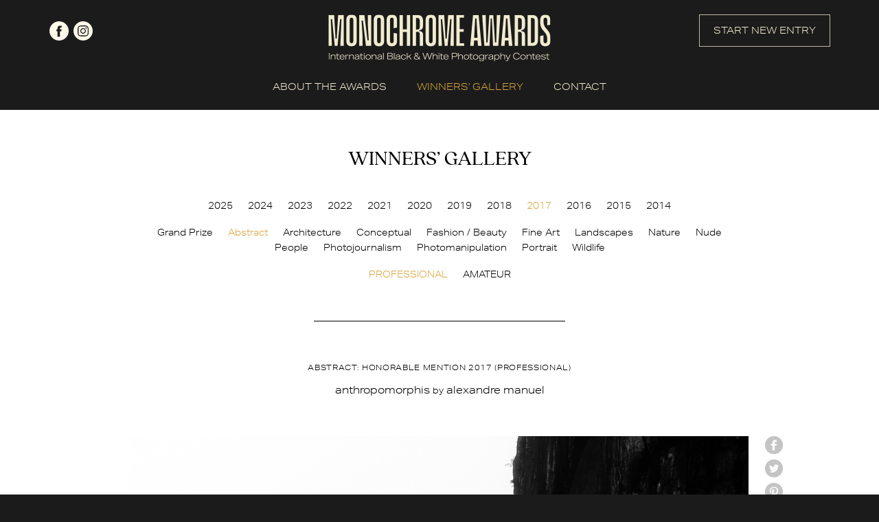

--- FILE ---
content_type: text/html; charset=UTF-8
request_url: https://monoawards.com/winners-gallery/monochrome-awards-2017/professional/abstract/hm/5453
body_size: 4387
content:
<!DOCTYPE html PUBLIC "-//W3C//DTD XHTML 1.0 Transitional//EN"
    "http://www.w3.org/TR/xhtml1/DTD/xhtml1-transitional.dtd">
<html xmlns="http://www.w3.org/1999/xhtml" xml:lang="en" lang="en">
<head>
    <meta http-equiv="Content-Type" content="text/html; charset=utf-8"/>
    <meta name="language" content="en"/>
    <meta name="viewport" content="width=device-width, initial-scale=1.0">
    <link rel="apple-touch-icon" sizes="57x57" href="/apple-icon-57x57.png">
    <link rel="apple-touch-icon" sizes="60x60" href="/apple-icon-60x60.png">
    <link rel="apple-touch-icon" sizes="72x72" href="/apple-icon-72x72.png">
    <link rel="apple-touch-icon" sizes="76x76" href="/apple-icon-76x76.png">
    <link rel="apple-touch-icon" sizes="114x114" href="/apple-icon-114x114.png">
    <link rel="apple-touch-icon" sizes="120x120" href="/apple-icon-120x120.png">
    <link rel="apple-touch-icon" sizes="144x144" href="/apple-icon-144x144.png">
    <link rel="apple-touch-icon" sizes="152x152" href="/apple-icon-152x152.png">
    <link rel="apple-touch-icon" sizes="180x180" href="/apple-icon-180x180.png">
    <link rel="icon" type="image/png" sizes="192x192"  href="/android-icon-192x192.png">
    <link rel="icon" type="image/png" sizes="32x32" href="/favicon-32x32.png">
    <link rel="icon" type="image/png" sizes="96x96" href="/favicon-96x96.png">
    <link rel="icon" type="image/png" sizes="16x16" href="/favicon-16x16.png">
    <link rel="manifest" href="/manifest.json">
    <meta name="msapplication-TileColor" content="#ffffff">
    <meta name="msapplication-TileImage" content="/ms-icon-144x144.png">
    <meta name="theme-color" content="#ffffff">
    <link rel="stylesheet" type="text/css" href="/css2/main.css?v=1"/>
    <link rel="stylesheet" type="text/css" href="/css2/hamburger.css"/>
    <link rel="stylesheet" type="text/css" href="/webfonts/quincy-cf.css"/>
    <link rel="stylesheet" href="https://use.typekit.net/usb4khk.css">
        <link rel="stylesheet" type="text/css" href="/css/magnific-popup.css" />
<script type="text/javascript" src="/assets/c0ae2968/jquery.min.js"></script>
<script type="text/javascript" src="/assets/c0ae2968/jquery.yiiactiveform.js"></script>
<title>Monochrome Photography Awards - International Black and White Photography Contest - Show WinnersGallery</title>
                <meta property="og:image" content="https://monoawards.com/upload/images/1499584995kyyecalexandre_manuel_anthropomorphosis.jpg"/>            <meta property="og:title" content="Abstract: Honorable Mention  - alexandre manuel"/>                <meta property="og:url" content="https://monoawards.com/winners-gallery/monochrome-awards-2017/professional/abstract/hm/5453/"/>    <meta property="fb:app_id" content="1561056337469246"/>
    <script async src="https://www.googletagmanager.com/gtag/js?id=UA-116072187-1"></script>
    <script>
        window.dataLayer = window.dataLayer || [];
        function gtag() {
            dataLayer.push(arguments);
        }
        gtag('js', new Date());

        gtag('config', 'UA-116072187-1');
    </script>
    <!-- Facebook Pixel Code -->
    <script>
        !function(f,b,e,v,n,t,s)
        {if(f.fbq)return;n=f.fbq=function(){n.callMethod?
            n.callMethod.apply(n,arguments):n.queue.push(arguments)};
            if(!f._fbq)f._fbq=n;n.push=n;n.loaded=!0;n.version='2.0';
            n.queue=[];t=b.createElement(e);t.async=!0;
            t.src=v;s=b.getElementsByTagName(e)[0];
            s.parentNode.insertBefore(t,s)}(window,document,'script',
                'https://connect.facebook.net/en_US/fbevents.js');
        fbq('init', '1199123753808538');
        fbq('track', 'PageView');
    </script>
    <noscript>
        <img height="1" width="1"
             src="https://www.facebook.com/tr?id=1199123753808538&ev=PageView
&noscript=1"/>
    </noscript>
    <!-- End Facebook Pixel Code -->
</head>
<body class="gallery">
<script>
    window.fbAsyncInit = function() {
        FB.init({
            appId      : '1561056337469246',
            xfbml      : true,
            version    : 'v2.2'
        });
    };

    (function(d, s, id){
        var js, fjs = d.getElementsByTagName(s)[0];
        if (d.getElementById(id)) {return;}
        js = d.createElement(s); js.id = id;
        js.src = "//connect.facebook.net/en_US/sdk.js";
        fjs.parentNode.insertBefore(js, fjs);
    }(document, 'script', 'facebook-jssdk'));
</script>
<div id="top" class="container">
    <div class="header page">
        <div id="top-logo">
            <a href="/">
                <img src="/img2/logo.png" srcset="/img2/logo-retina.png 2x" alt="logo">
            </a>
        </div>
        <div class="social">
            <a href="https://www.facebook.com/monoawards/" class="facebook" target="_blank" rel="nofollow">facebook</a>
            <a href="https://www.instagram.com/monoawards/" class="instagram" target="_blank" rel="nofollow">instagram</a>
        </div>
        <div class="start-new-entry-button">
            <a href="/auth/login" class="button">START NEW ENTRY</a>
        </div>
    </div>
</div>
<div id="menu-wrapper" class="container">
    <div class="mobile-menu">
        <div class="hamburger hamburger--collapse">
        <span class="hamburger-box">
            <span class="hamburger-inner"></span>
        </span>
        </div>
    </div>
    <div id="menu" class="page">
        <ul class="main">
            <li><a href="/page/about-awards/" data-target="about-awards" >ABOUT THE AWARDS</a></li>
            <li class="submenu" data-parent="about-awards">
                <ul>
                    <li><a href="/page/about-awards/" class="desktop-only">ABOUT THE AWARDS</a></li>
                    <li><a  href="/page/how-to-enter/">HOW TO ENTER</a></li>
                    <li><a  href="/page/categories/">CATEGORIES & PRIZES</a></li>
                    <li><a  href="/page/entry-fees/">ENTRY FEES & DEADLINES</a></li>
                    <li><a  href="/page/jury/">JURY</a></li>
                    <li><a  href="/page/book/">BOOK</a></li>
                    <li><a  href="/page/faq/">FAQ</a></li>
                    <li><a  href="/page/terms-conditions/">TERMS & CONDITIONS</a></li>
                </ul>
            </li>
            <li class="winners-li"><a href="/winners-gallery" class="active">WINNERS' GALLERY</a></li>
            <li><a href="/contact" >CONTACT</a></li>
            <li class="start-new-entry-button"><a href="/auth/login" class="button">START NEW ENTRY</a></li>
            <li class="mobile-only">
                <div class="social">
                    <a href="https://www.facebook.com/monoawards/" class="facebook" target="_blank" rel="nofollow">facebook</a>
                    <a href="https://www.instagram.com/monoawards/" class="instagram" target="_blank" rel="nofollow">instagram</a>
                </div>
            </li>
        </ul>
        <div style="clear: both;"></div>
    </div>
</div>
<div id="gallery" class="container">
    <div class="page details-page">
        <div class="title quincycf-regular">WINNERS’ GALLERY</div>
<div style="width: 100%; float: left; text-align: center;">
    <ul id="contest-gallery-menu">
                            <li><a href="/winners-gallery/monochrome-awards-2025/grand-prize/">2025</a></li>
                    <li><a href="/winners-gallery/monochrome-awards-2024/grand-prize/">2024</a></li>
                    <li><a href="/winners-gallery/monochrome-awards-2023/grand-prize/">2023</a></li>
                    <li><a href="/winners-gallery/monochrome-awards-2022/grand-prize/">2022</a></li>
                    <li><a href="/winners-gallery/monochrome-awards-2021/grand-prize/">2021</a></li>
                    <li><a href="/winners-gallery/monochrome-awards-2020/grand-prize/">2020</a></li>
                    <li><a href="/winners-gallery/monochrome-awards-2019/grand-prize/">2019</a></li>
                    <li><a href="/winners-gallery/monochrome-awards-2018/grand-prize/">2018</a></li>
                    <li><a href="/winners-gallery/monochrome-awards-2017/grand-prize/" class="active">2017</a></li>
                    <li><a href="/winners-gallery/monochrome-awards-2016/grand-prize/">2016</a></li>
                    <li><a href="/winners-gallery/monochrome-awards-2015/grand-prize/">2015</a></li>
                    <li><a href="/winners-gallery/monochrome-awards-2014/grand-prize/">2014</a></li>
            </ul>
</div>
<div style="width: 100%; float: left; text-align: center;" class="gallery-sub-menu-top-margin">
    <ul id="category-gallery-menu">
        <li><a href="/winners-gallery/monochrome-awards-2017/grand-prize/">Grand Prize</a></li>
                                        <li><a href="/winners-gallery/monochrome-awards-2017/professional/abstract" class="active">Abstract</a></li>
                                <li><a href="/winners-gallery/monochrome-awards-2017/professional/architecture">Architecture</a></li>
                                <li><a href="/winners-gallery/monochrome-awards-2017/professional/conceptual">Conceptual</a></li>
                                <li><a href="/winners-gallery/monochrome-awards-2017/professional/fashion-beauty">Fashion / Beauty</a></li>
                                <li><a href="/winners-gallery/monochrome-awards-2017/professional/fine-art">Fine Art</a></li>
                                <li><a href="/winners-gallery/monochrome-awards-2017/professional/landscapes">Landscapes</a></li>
                                <li><a href="/winners-gallery/monochrome-awards-2017/professional/nature">Nature</a></li>
                                <li><a href="/winners-gallery/monochrome-awards-2017/professional/nude">Nude</a></li>
                                <li><a href="/winners-gallery/monochrome-awards-2017/professional/people">People</a></li>
                                <li><a href="/winners-gallery/monochrome-awards-2017/professional/photojournalism">Photojournalism</a></li>
                                <li><a href="/winners-gallery/monochrome-awards-2017/professional/photomanipulation">Photomanipulation</a></li>
                                <li><a href="/winners-gallery/monochrome-awards-2017/professional/portrait">Portrait</a></li>
                                <li><a href="/winners-gallery/monochrome-awards-2017/professional/wildlife">Wildlife</a></li>
            </ul>
</div>
<div style="width: 100%; float: left; text-align: center;" class="gallery-sub-menu-top-margin">
            <ul id="levels-gallery-menu">
            <li><a href="/winners-gallery/monochrome-awards-2017/professional/abstract"class="active">PROFESSIONAL</a></li>
                            <li><a href="/winners-gallery/monochrome-awards-2017/amateur/abstract">AMATEUR</a></li>
                    </ul>
        <div class="separator">
        <div class="border"></div>
    </div>
</div>        <div id="firstPhoto">
            <div class="item" style="margin: 0; padding: 0; width: 100%;">
                <div class="award-title">
                    Abstract: Honorable Mention 2017 (professional)
                </div>
                <div class="entry-title">
                                        anthropomorphis <small>by</small> alexandre manuel                </div><br/>
                <div class="img-wrapper">
                    <img class="resized main-img" src="/upload/images/1499584995kyyecalexandre_manuel_anthropomorphosis.jpg" style="max-width: 100%; max-height: none;" alt="anthropomorphis" />
                    <div id="social-buttons">
    <a onclick="window.open(this.href, 'Facebook', 'toolbar=no, width=700, height=500');return false;" href="http://www.facebook.com/sharer.php?u=https://monoawards.com/winners-gallery/monochrome-awards-2017/professional/abstract/hm/5453/" class="user-button facebook radius2">facebook</a>
    <a onclick="window.open(this.href, 'Twitter', 'toolbar=no, width=700, height=500');return false;" href="http://twitter.com/share?url=https%3A%2F%2Fmonoawards.com%2Fwinners-gallery%2Fmonochrome-awards-2017%2Fprofessional%2Fabstract%2Fhm%2F5453%2F&text=Monochrome share" class="user-button twitter radius2">twitter</a>
    <a onclick="window.open(this.href, 'Pinterest', 'toolbar=no, width=700, height=500');return false;" href="http://pinterest.com/pin/create/button/?url=https%3A%2F%2Fmonoawards.com%2Fwinners-gallery%2Fmonochrome-awards-2017%2Fprofessional%2Fabstract%2Fhm%2F5453%2F&media=&description=Monochrome share" class="user-button pinterest radius2">Pinterest</a>
    <a href="mailto:?Subject=Monochrome share&Body=I%20saw%20this%20and%20thought%20of%20you!%20 https%3A%2F%2Fmonoawards.com%2Fwinners-gallery%2Fmonochrome-awards-2017%2Fprofessional%2Fabstract%2Fhm%2F5453%2F" class="user-button mail radius2">mail</a>
</div>                </div><br/>
                <div class="desc">
                                                            <a href="javascript:history.back(-1);" class="back">back to gallery</a>
                </div>
            </div>
        </div>
    </div>
</div>
<div id="zoom-image">
    <div class="zoom-top">
        <div class="zoom-close"><a href="#">Close</a></div>
    </div>
    <div id="zoom-main-container">
        <img alt="anthropomorphis" src="/upload/images/1499584995kyyecalexandre_manuel_anthropomorphosis.jpg" data-zoom-id="1" style="max-width: 100%; max-height: 100%; position: relative; top: 50%; transform: translateY(-50%);" />
    </div>

</div>
<script type="text/javascript">
    $(document).ready(function() {
        $('.images').magnificPopup({
            delegate: 'a',
            type: 'image',
            tLoading: 'Loading image #%curr%...',
            mainClass: 'mfp-img-mobile',
            gallery: {
                enabled: true,
                navigateByImgClick: true,
                preload: [0,1] // Will preload 0 - before current, and 1 after the current image
            },
            image: {
                tError: '<a href="%url%">The image #%curr%</a> could not be loaded.'
            }
        });
    });
</script><div class="container" id="footer">
    <div class="page">
        <div class="top-footer">
            <div id="footer-logo">
                <img src="/img2/logo-footer.png" srcset="/img2/logo-footer-retina.png 2x" alt="logo">
            </div>
            <div id="footer-menu">
                <ul>
                    <li><a href="/page/about-awards/">ABOUT THE AWARDS</a></li>
                    <li><a href="/page/how-to-enter/">HOW TO ENTER</a></li>
                    <li><a href="/page/categories/">CATEGORIES & PRIZES</a></li>
                    <li><a href="/page/entry-fees/">ENTRY FEES & DEADLINES</a></li>
                    <li><a href="/page/jury/">JURY</a></li>
                    <li><a href="/page/book/">BOOK</a></li>
                    <li><a href="/page/faq/">FAQ</a></li>
                    <li><a href="/page/terms-conditions/">TERMS & CONDITIONS</a></li>
                    <li><a href="/winners-gallery">WINNERS' GALLERY</a></li>
                    <li><a href="/contact">CONTACT</a></li>
                </ul>
            </div>
            <div class="mobile-footer-social mobile-only">
                <div class="social">
                    <a href="https://www.facebook.com/monoawards/" class="facebook" target="_blank" rel="nofollow">facebook</a>
                    <a href="https://www.instagram.com/monoawards/" class="instagram" target="_blank" rel="nofollow">instagram</a>
                </div>
                <div class="separator">
                    <div class="border"></div>
                </div>
            </div>
            <div class="newsletter">
                <h2 class="quincycf-regular">JOIN OUR MAILING LIST</h2>
            <span>
                Be up-to-date with call for entries,<br>
                deadlines and other news.
            </span>

                <form id="newsletter-form" action="/winners-gallery/monochrome-awards-2017/professional/abstract/hm/5453" method="post">                <div style="width: 100%;">
                    <input placeholder="your e-mail..." class="radius3" name="Newsletter[email]" id="Newsletter_email" type="email" />                    <input class="hidden mail" type="text" name="Newsletter[mail]" value="" autocomplete="off">
                    <input class="hidden" type="text" name="Newsletter[name]" value="" autocomplete="off">
                    <input class="hidden" type="text" name="Newsletter[surname]" value="10"  autocomplete="off">
                    <input class="hidden" type="text" name="Newsletter[country]" value="2092"  autocomplete="off">
                    <input type="hidden" name="Newsletter[time]" value="1769440251">
                    <input class="radius3 google-font" type="submit" name="yt0" value="JOIN NOW" />                </div>
                <div class="errorMessage" id="Newsletter_email_em_" style="display:none"></div>                </form>            </div>
        </div>
        <div class="footer-bottom">
            <div class="separator desktop-only">
                <div class="border"></div>
            </div>
            <div class="social desktop-only">
                <a href="https://www.facebook.com/monoawards/" class="facebook" target="_blank" rel="nofollow">facebook</a>
                <a href="https://www.instagram.com/monoawards/" class="instagram" target="_blank" rel="nofollow">instagram</a>
            </div>
            <div class="copy">
                © 2014 - 2026 Monochrome Photography Awards
            </div>
        </div>
    </div>
</div>
<script type="text/javascript" src="/js2/menu.js"></script>
<script>(function (d, s, id) {
        var js, fjs = d.getElementsByTagName(s)[0];
        if (d.getElementById(id)) return;
        js = d.createElement(s);
        js.id = id;
        js.src = "//connect.facebook.net/en_GB/all.js#xfbml=1&appId=144839488925252";
        fjs.parentNode.insertBefore(js, fjs);
    }(document, 'script', 'facebook-jssdk'));</script>
<script type="text/javascript" src="/js/jquery.magnific-popup.js"></script>
<script type="text/javascript" src="/js/img-copy.js"></script>
<script type="text/javascript" src="/js/detailGalleryZoom.js"></script>
<script type="text/javascript" src="/js2/parallax.min.js"></script>
<script type="text/javascript" src="/js2/newsletter.js"></script>
<script type="text/javascript" src="/assets/b05c90f0/javascripts/flashMessages.js"></script>
<script type="text/javascript">
/*<![CDATA[*/
jQuery(function($) {
jQuery('#newsletter-form').yiiactiveform({'attributes':[{'id':'Newsletter_email','inputID':'Newsletter_email','errorID':'Newsletter_email_em_','model':'Newsletter','name':'email','enableAjaxValidation':true}]});
});
/*]]>*/
</script>
</body>
</html>
